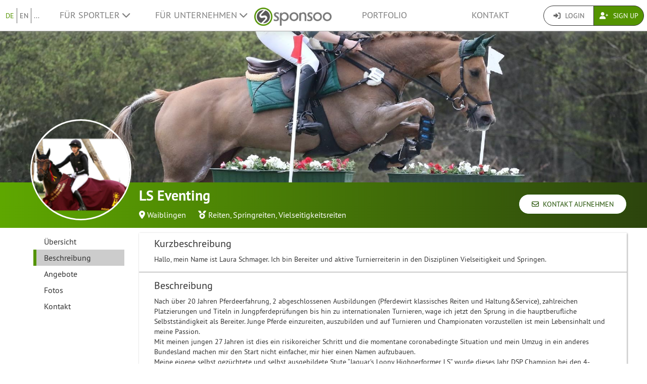

--- FILE ---
content_type: text/html; charset=UTF-8
request_url: https://www.sponsoo.de/p/ls-eventing/about
body_size: 10630
content:

    
<!DOCTYPE html>
<html lang="de">
<head>
    <meta charset="utf-8"/>
    <meta http-equiv="X-UA-Compatible" content="IE=edge"/>
    <meta name="viewport" content="width=device-width, initial-scale=1.0"/>
    <!-- Google Tag Manager -->
    <script>(function(w,d,s,l,i){w[l]=w[l]||[];w[l].push({'gtm.start':
          new Date().getTime(),event:'gtm.js'});var f=d.getElementsByTagName(s)[0],
        j=d.createElement(s),dl=l!='dataLayer'?'&l='+l:'';j.async=true;j.src=
        'https://www.googletagmanager.com/gtm.js?id='+i+dl;f.parentNode.insertBefore(j,f);
      })(window,document,'script','dataLayer','GTM-PPXNR8T');</script>
    <!-- End Google Tag Manager -->
    <!-- Facebook Pixel Code -->
    <script>!function(f,b,e,v,n,t,s){if(f.fbq)return;n=f.fbq=function(){n.callMethod?n.callMethod.apply(n,arguments):n.queue.push(arguments)};if(!f._fbq)f._fbq=n;n.push=n;n.loaded=!0;n.version='2.0';n.queue=[];t=b.createElement(e);t.async=!0;t.src=v;s=b.getElementsByTagName(e)[0];s.parentNode.insertBefore(t,s)}(window,document,'script','https://connect.facebook.net/en_US/fbevents.js'); fbq('init', '1906238559549321'); fbq('track', 'PageView');</script><noscript> <img height="1" width="1" src="https://www.facebook.com/tr?id=1906238559549321&ev=PageView&noscript=1"/></noscript>
    <!-- End Facebook Pixel Code -->
    
                <link rel="canonical" href="https://www.sponsoo.de/p/ls-eventing/about"/>
    
    
        <meta property="og:title" content="Europas größter Marktplatz für Sport-Sponsoring - Sponsoo"/>
    <meta property="og:image" content="/uploads/profile-images/logo/ls-eventing-4af921.png"/>

    <title>Europas größter Marktplatz für Sport-Sponsoring | Sponsoo</title>

                <link rel="apple-touch-icon" type="image/png" href="/apple-touch-icon-57x57.png"/>
                    <link rel="apple-touch-icon" type="image/png" sizes="76x76" href="/apple-touch-icon-76x76.png"/>
                    <link rel="apple-touch-icon" type="image/png" sizes="120x120" href="/apple-touch-icon-120x120.png"/>
                    <link rel="apple-touch-icon" type="image/png" sizes="152x152" href="/apple-touch-icon-152x152.png"/>
                <link rel="icon" type="image/x-icon" href="/favicon.ico"/>
    
                <link rel="stylesheet" type="text/css" href="/dashboard/sponsoo.css?cf5247723e"/>
    
    <!--[if lt IE 9]>
    <script src="https://oss.maxcdn.com/html5shiv/3.7.2/html5shiv.min.js"></script>
    <script src="https://oss.maxcdn.com/respond/1.4.2/respond.min.js"></script>
    <![endif]-->

                <link rel="alternate" hreflang="de-at" href="https://www.sponsoo.at/p/ls-eventing/about"/>
            <link rel="alternate" hreflang="de-ch" href="https://www.sponsoo.ch/p/ls-eventing/about"/>
    
</head>
<body data-ngapp="sponsoo">
<!-- Google Tag Manager (noscript) -->
<noscript>
    <iframe src="https://www.googletagmanager.com/ns.html?id=GTM-PPXNR8T" height="0" width="0" style="display:none;visibility:hidden"></iframe>
</noscript>
<!-- End Google Tag Manager (noscript) -->

    


<script type="text/javascript">
  window.addEventListener('load', function () {
    var navbar = [].slice.call(document.querySelectorAll('.navbar'));

    navbar.forEach(function (navigation) {
      var trigger = [].slice.call(navigation.querySelectorAll('.navbar-burger-trigger'));

      trigger.forEach(function (trigger) {
        trigger.addEventListener('click', function () {
          var menu = navigation.querySelector('.navbar-menu');
          menu.classList.toggle('is-active');
        });
      });
    });
  });
</script>

<div class="page-navigation">
    <nav class="navbar">
                <div class="navbar-brand is-hidden-desktop">

                                    <a class="navbar-brand" href="/" title="Zurück zur Startseite">
                <img src="/assets/bundles/sponsoowebsite/sponsoo_logo-c14477ec06734b0f4bc10e69235ed817.png" alt="Sponsoo Logo">
            </a>

                        <div class="navbar-burger">
                <button click.delegate="toggleBurgerMenu()" class="navbar-burger-trigger">
                    <span class="fa fa-bars"></span>
                </button>
            </div>
        </div>

        <div class="navbar-menu">
                                        <div class="navbar-item is-narrow">
                    <ul class="level is-separated">
                                                    <li class="level-item"><a class="is-active" href="/p/ls-eventing/about?&amp;_locale=de">DE</a></li>
                            <li class="level-item"><a href="/p/ls-eventing/about?&amp;_locale=en">EN</a></li>
                                                <li class="level-item">
                            <a href="#" data-toggle="dropdown">...</a>
                            <ul class="dropdown-menu dropdown-list-no-border" role="menu">
                                                                        <li><a class="" href="/p/ls-eventing/about?&amp;_locale=en">English</a></li>

                                                                        <li><a class="is-active" href="/p/ls-eventing/about?&amp;_locale=de">Deutsch</a></li>

                                                                        <li><a class="" href="/p/ls-eventing/about?&amp;_locale=es">Español</a></li>

                                                                        <li><a class="" href="/p/ls-eventing/about?&amp;_locale=fr">Français</a></li>

                                                                        <li><a class="" href="/p/ls-eventing/about?&amp;_locale=fi">Suomi</a></li>

                                                                        <li><a class="" href="/p/ls-eventing/about?&amp;_locale=it">Italiano</a></li>

                                                                        <li><a class="" href="/p/ls-eventing/about?&amp;_locale=ar">عربى</a></li>

                                                            </ul>
                        </li>
                    </ul>
                </div>
                                    <div class="navbar-item">
                <ul class="navbar-links">
                    
                                                <li class="navbar-link">
                            <a href="#" class="dropdown-toggle" data-toggle="dropdown">
                                Für Sportler <span class="fa fa-chevron-down"></span>
                            </a>

                                                        <ul class="dropdown-menu" role="menu">
                                <li><a href="/sportler">Weitere Informationen</a></li>
                                <li><a href="/sportler/preise">Preisliste für Sportler</a></li>

                                                                <li>
                                    <a href="/faq/fuer-sportler">
                                        FAQ für Sportler
                                    </a>
                                </li>
                            </ul>
                        </li>

                                                <li class="navbar-link">
                            <a href="#" class="dropdown-toggle" data-toggle="dropdown">
                                Für Unternehmen <span class="fa fa-chevron-down"></span>
                            </a>

                                                        <ul class="dropdown-menu" role="menu">
                                <li><a href="/unternehmen">Weitere Informationen</a></li>

                                                                <li>
                                    <a href="/faq/fuer-unternehmen">
                                        FAQ für Unternehmen
                                    </a>
                                </li>
                                <li><a href="/angebote">Nach Sportlern suchen</a></li>
                            </ul>
                        </li>
                    
                                        <li class="is-visible-desktop">
                        <a href="/" title="Zurück zur Startseite">
                            <img src="/assets/bundles/sponsoowebsite/sponsoo_logo-c14477ec06734b0f4bc10e69235ed817.png" alt="Sponsoo Logo">
                        </a>
                    </li>
                                        <li class="navbar-link">
                                                    <a class="nav-link" href="/angebote">Portfolio</a>
                                            </li>
                                        <li class="navbar-link">
                        <a class="nav-link" href="/kontakt">Kontakt</a>
                    </li>
                </ul>
            </div>

                        <div class="navbar-item is-narrow">
                                    <div class="btn-group" role="group">
                                                <a href="#modal-login" data-toggle="modal" class="btn log-reg-buttons">
                            <span class="fa fa-sign-in"></span>
                            Login
                        </a>
                                                <a href="/register" class="btn btn-green log-reg-buttons" style="color: #fff;">
                            <span class="fa fa-user-plus"></span>
                            Sign Up
                        </a>
                    </div>
                            </div>
        </div>

    </nav>
</div>

        <div id="content">
                
                        <div ng-controller="ProfilePageController as page" data-sponsoree="{&quot;userRole&quot;:0,&quot;accessRight&quot;:&quot;read_public&quot;,&quot;address&quot;:{&quot;country&quot;:&quot;DE&quot;,&quot;lat&quot;:48.8833333,&quot;lng&quot;:9.3166667,&quot;locality&quot;:&quot;Waiblingen&quot;,&quot;postbox&quot;:null,&quot;recipient&quot;:null,&quot;region&quot;:null,&quot;street&quot;:null,&quot;supplement&quot;:null,&quot;zipcode&quot;:&quot;71336&quot;},&quot;ageClass&quot;:null,&quot;ageGroup&quot;:&quot;&quot;,&quot;birthdate&quot;:&quot;1993-05-18 00:00:00&quot;,&quot;contactPerson&quot;:{&quot;firstName&quot;:&quot;Laura&quot;,&quot;lastName&quot;:&quot;Schmager&quot;,&quot;organizationPosition&quot;:null,&quot;salutation&quot;:&quot;f&quot;,&quot;title&quot;:null},&quot;description&quot;:&quot;&lt;p&gt;Nach &amp;uuml;ber 20 Jahren Pferdeerfahrung, 2 abgeschlossenen Ausbildungen (Pferdewirt klassisches Reiten und Haltung&amp;amp;Service), zahlreichen Platzierungen und Titeln in Jungpferdepr&amp;uuml;fungen bis hin zu internationalen Turnieren, wage ich jetzt den Sprung in die hauptberufliche Selbstst&amp;auml;ndigkeit als Bereiter. Junge Pferde einzureiten, auszubilden und auf Turnieren und Championaten vorzustellen ist mein Lebensinhalt und meine Passion.&lt;\/p&gt;\r\n\r\n&lt;p&gt;Mit meinen jungen 27 Jahren ist dies ein risikoreicher Schritt und die momentane coronabedingte Situation und mein Umzug in ein anderes Bundesland machen mir den Start nicht einfacher, mir hier einen Namen aufzubauen.&lt;\/p&gt;\r\n\r\n&lt;p&gt;Meine eigene selbst gez&amp;uuml;chtete und selbst ausgebildete Stute &amp;ldquo;Jaguar&amp;#39;s Loony Highperformer LS&amp;rdquo; wurde dieses Jahr DSP Champion bei den 4-j&amp;auml;hrigen Vielseitigkeitspferden in einem starken Starterfeld. Jetzt befinden wir uns auf dem Weg zum Bundeschampionat 2021 in Warendorf.&amp;nbsp;&lt;\/p&gt;\r\n\r\n&lt;p&gt;Um meine Leistungen und mein Angebot zu erweitern, einen professionellen Auftritt auszubauen und dabei das Wohlergehen der Pferde stets zu garantieren, m&amp;ouml;chte ich f&amp;uuml;r ein optimales, pferdegerechtes Training 2 Investitionen t&amp;auml;tigen, bei denen ich auf Ihr Sponsoring bitte, um mich dabei zu unterst&amp;uuml;tzen!&lt;\/p&gt;\r\n\r\n&lt;p&gt;Ich m&amp;ouml;chte mein Repertoire um ein h&amp;ouml;henverstellbares Pferdelaufband und Hindernismaterial erweitern.&lt;\/p&gt;\r\n\r\n&lt;p&gt;&amp;nbsp;&lt;\/p&gt;&quot;,&quot;email&quot;:&quot;LS-Eventing@t-online.de&quot;,&quot;fax&quot;:null,&quot;gender&quot;:&quot;female&quot;,&quot;highlightImagePath&quot;:null,&quot;highlightImageWebPath&quot;:null,&quot;homepageDesktopImagePath&quot;:null,&quot;homepageDesktopImageWebPath&quot;:null,&quot;homepageMobileImagePath&quot;:null,&quot;homepageMobileImageWebPath&quot;:null,&quot;href&quot;:&quot;https:\/\/www.sponsoo.de\/p\/ls-eventing&quot;,&quot;invoiceDetails&quot;:null,&quot;keyFigures&quot;:&quot;&lt;p&gt;Ich bin in bundesweit auf kleinen und gro&amp;szlig;en Turnieren unterwegs. Mein Auto und mein Pferdeh&amp;auml;nger bieten viel Fl&amp;auml;che f&amp;uuml;r Ihre Werbung! Au&amp;szlig;erdem kann auf Pferdeausr&amp;uuml;stung mit dem Logo geworben werden (Pferdedecken, Schabracken, Fliegenm&amp;uuml;tzen, Jackets etc.) Zuschauerzahlen variieren je nach Gr&amp;ouml;&amp;szlig;e des Turniers. Bei einem Durchschnitt von 25 Turnieren im Jahr, davon ca. 10 gr&amp;ouml;&amp;szlig;ere und 15 kleinere, sch&amp;auml;tze ich eine potenzielle Gesamtzuschauerzahl von 100.000 (ohne Coronabeschr&amp;auml;nkungen), berechnet an den Zuschauerzahlen der letzten Jahre. &amp;nbsp;Allein beim Bundeschampionat in Warendorf wurden im Jahr 2019 rund 35000 Zuschauer gez&amp;auml;hlt.&lt;\/p&gt;\r\n\r\n&lt;p&gt;Mit Turniererfolgen bin ich des &amp;ouml;fteren in nennenswerten Zeitschriften vertreten. Zuletzt in der Reiten und Zucht (Fachmagazin f&amp;uuml;r Reiter und Pferd Berlin und Brandenburg-Anhalt).&lt;\/p&gt;\r\n\r\n&lt;p&gt;Turniererfolge sind auch des &amp;ouml;fteren in Social Media Kan&amp;auml;len zu sehen, zuletzt auch Beitr&amp;auml;ge in Facebook beim Pferdezuchtverband Brandenburg-Anhalt e.V.&lt;\/p&gt;\r\n\r\n&lt;p&gt;Meine Social Media Followeranzahl steht derzeit bei 1900, steigt aber stetig!&lt;\/p&gt;\r\n\r\n&lt;p&gt;&amp;nbsp;&lt;\/p&gt;\r\n\r\n&lt;p&gt;&lt;a href=\&quot;https:\/\/www.facebook.com\/pferde.brandenburg.anhalt\/posts\/1381875405342756\&quot;&gt;Facebook Beitrag Pferdezuchtverein Brandenburg Anhalt&lt;\/a&gt;&lt;\/p&gt;\r\n\r\n&lt;p&gt;&lt;a href=\&quot;https:\/\/pzvbw.de\/de\/verband\/aktuelles\/landeschampionat-vs.html\&quot;&gt;https:\/\/pzvbw.de\/de\/verband\/aktuelles\/landeschampionat-vs.html&lt;\/a&gt;&lt;\/p&gt;\r\n\r\n&lt;p&gt;&lt;a href=\&quot;https:\/\/pzvbw.de\/de\/verband\/aktuelles\/talentschuppen-gefoerderte.html\&quot;&gt;https:\/\/pzvbw.de\/de\/verband\/aktuelles\/talentschuppen-gefoerderte.html&lt;\/a&gt;&lt;\/p&gt;\r\n\r\n&lt;p&gt;&amp;nbsp;&lt;\/p&gt;&quot;,&quot;locale&quot;:null,&quot;locales&quot;:[&quot;de&quot;],&quot;locality&quot;:&quot;Waiblingen&quot;,&quot;logoPath&quot;:&quot;https:\/\/www.sponsoo.de\/uploads\/profile-images\/logo\/ls-eventing-4af921.png&quot;,&quot;logoWebPath&quot;:&quot;\/uploads\/profile-images\/logo\/ls-eventing-4af921.png&quot;,&quot;memberCount&quot;:null,&quot;name&quot;:&quot;LS Eventing&quot;,&quot;phone&quot;:&quot;01716534048&quot;,&quot;privacy&quot;:&quot;full_public&quot;,&quot;privacyStr&quot;:&quot;\u00d6ffentlich&quot;,&quot;searchString&quot;:&quot;lseventing&quot;,&quot;shortName&quot;:null,&quot;shortcut&quot;:null,&quot;sponsorText&quot;:null,&quot;sports&quot;:[],&quot;successes&quot;:&quot;&lt;ul&gt;\r\n\t&lt;li&gt;DSP Champion 4-j&amp;auml;hrige Vielseitigkeitspferde 2020&lt;\/li&gt;\r\n\t&lt;li&gt;Abschluss Pferdewirt Haltung &amp;amp; Service 2015 mit Auszeichnung&lt;\/li&gt;\r\n\t&lt;li&gt;Abschluss Pferdewirt klassisches Reiten 2016&lt;\/li&gt;\r\n\t&lt;li&gt;Goldmedaille mit der Mannschaft Bundeswettkampf 2014&lt;\/li&gt;\r\n\t&lt;li&gt;Silbermedaille mit der Mannschaft Bundeswettkampf 2013&lt;\/li&gt;\r\n\t&lt;li&gt;Bronzemedaille mit der Mannschaft Bundeswettkampf 2015&lt;\/li&gt;\r\n\t&lt;li&gt;Landesmeister Mecklenburg Vorpommern 2014&lt;\/li&gt;\r\n\t&lt;li&gt;Landesmeister Berlin Brandenburg 2012&lt;\/li&gt;\r\n\t&lt;li&gt;Bronzemedaille Landesmeisterschaft Berlin Brandenburg 2011&lt;\/li&gt;\r\n\t&lt;li&gt;Kreismeister Springen 2010&lt;\/li&gt;\r\n&lt;\/ul&gt;&quot;,&quot;summary&quot;:&quot;Hallo, mein Name ist Laura Schmager. Ich bin Bereiter und aktive Turnierreiterin in den Disziplinen Vielseitigkeit und Springen.&quot;,&quot;type&quot;:&quot;athlete&quot;,&quot;typeStr&quot;:&quot;Einzelsportler&quot;,&quot;url&quot;:&quot;ls-eventing&quot;,&quot;usage&quot;:&quot;&lt;p&gt;Investition\/Anschaffung von einem Pferdelaufband und Hindernismaterial f&amp;uuml;r ein besseres, effektiveres und pferdegerechtes Training, sowie Pferdegesundheit -und gesunderhaltung.&lt;\/p&gt;\r\n\r\n&lt;p&gt;Au&amp;szlig;erdem f&amp;uuml;r meine eigene reiterliche Weiterbildung und die Ausbildung der Pferde.&lt;\/p&gt;&quot;,&quot;uuid&quot;:&quot;00ec8bc5-7c06-4faa-b89f-7b6182541038&quot;}">
                        <section vocab="http://schema.org/" >
                
<section id="profile-teaser"
         class="profile-teaser-sponsoree
         profile-teaser
          profile-teaser-image"
                     style="background-image: url('/uploads/documents/ls-eventing/2020-11-22-e211401359a30386eb001b7ab94cdc11.jpeg');
                   -webkit-background-size: cover;
                   -moz-background-size: cover;
                   -o-background-size: cover;
                   background-position: center center;
                   background-size: cover;"
         >
</section>
<div class="profile-teaser-sponsoree profile-teaser-header-bg" style="height: 90px;"></div>
                <meta name="productID" content="17840">
                <section class="profile-container">

                                        <section id="section-profile-logo">
                        <div>
                            <img property="logo" src="https://www.sponsoo.de/media/cache/profile_thumbnail/uploads/profile-images/logo/ls-eventing-4af921.png" srcset="https://www.sponsoo.de/media/cache/resolve/profile_thumbnail_2x/uploads/profile-images/logo/ls-eventing-4af921.png 2x">
                        </div>
                    </section>

                                        <section id="section-profile-header">
                        <div>
    <h1 property="name" class="profile-name">
        LS Eventing
            </h1>

            <span class="profile-property">
                                            <span class="fas fa-map-marker-alt"></span>&nbsp;<a
                    href="https://www.sponsoo.de/angebote/map?zipcode=48.8833333,9.3166667,7574&amp;showProfile=ls-eventing"
                    target="_blank" rel="nofollow noreferrer noopener">Waiblingen</a>
                            </span>
    
            <span class="profile-property" property="category">
                            <span class="fas fa-medal"></span>
                            <a href="/sportarten/reiten">Reiten</a>,                <a href="/sportarten/springreiten">Springreiten</a>,                <a href="/sportarten/vielseitigkeitsreiten">Vielseitigkeitsreiten</a>                    </span>
    
    </div>
<div class="right-corner">
            <a href="/p/ls-eventing/contact" class="btn btn-default btn-header">
            <span class="far fa-envelope"></span>&nbsp;
            Kontakt aufnehmen
        </a>
    </div>
                    </section>

                                        <section id="section-profile-sidebar">
                        

<script>
    let styleSidebarLinks = function(el)  {
      removeClassNames();
      el.classList.add('li-active');
    }
    let removeClassNames = function() {
      let listElements = document.getElementsByClassName("profile-sidebar-link");
        for (let i= 0; i < listElements.length; i++) {
            listElements[i].classList.remove('li-active');
        }
      let initialContent = document.getElementById('initial-content');
      if (initialContent) {
        initialContent.parentElement.removeChild(initialContent);
      }
    }
</script>

<nav class="navbar navbar-expand-lg profile-sidebar">
    <ul class="nav collapse navbar-collapse" id="profile-sidebar">
                                <li>
        <a
            id="profile-sidebar-link-profile_index"
            class="profile-sidebar-link "
            href="/p/ls-eventing"
        >
            Übersicht</a>
    </li>

                                <li>
        <a
            id="profile-sidebar-link-profile_about"
            class="profile-sidebar-link  li-active"
            href="/p/ls-eventing/about"
        >
            Beschreibung</a>
    </li>

                                <li>
        <a
            id="profile-sidebar-link-profile_offers"
            class="profile-sidebar-link "
            href="/p/ls-eventing/offers"
        >
            Angebote</a>
    </li>

                                <li>
        <a
            id="profile-sidebar-link-profile_photos"
            class="profile-sidebar-link "
            href="/p/ls-eventing/photos"
        >
            Fotos</a>
    </li>

                                <li>
        <a
            id="profile-sidebar-link-profile_contact"
            class="profile-sidebar-link "
            href="/p/ls-eventing/contact"
        >
            Kontakt</a>
    </li>

        
    </ul>
</nav>
                    </section>


                                        <section id="section-main-content">
                        <div ng-include="template"></div>
                        <div id="initial-content">
                                
<section id="profile-about">
                
    <div class="box-shadow main-content-box">
                                                    <h2 class="main-content-box-h2" style="border: none; text-align: left; margin: 0 0 0 30px; padding: 0;">
                    Kurzbeschreibung
                </h2>
                <div class="profile-contents main-content-box-content" style="padding-bottom: 15px; border-bottom: 1px solid #999; margin-bottom: 15px;">
                    Hallo, mein Name ist Laura Schmager. Ich bin Bereiter und aktive Turnierreiterin in den Disziplinen Vielseitigkeit und Springen.
                </div>
                                                                <h2 class="main-content-box-h2" style="border: none; text-align: left; margin: 0 0 0 30px; padding: 0;">
                    Beschreibung
                </h2>
                <div class="profile-contents main-content-box-content" style="padding-bottom: 15px; border-bottom: 1px solid #999; margin-bottom: 15px;">
                    <p>Nach &uuml;ber 20 Jahren Pferdeerfahrung, 2 abgeschlossenen Ausbildungen (Pferdewirt klassisches Reiten und Haltung&amp;Service), zahlreichen Platzierungen und Titeln in Jungpferdepr&uuml;fungen bis hin zu internationalen Turnieren, wage ich jetzt den Sprung in die hauptberufliche Selbstst&auml;ndigkeit als Bereiter. Junge Pferde einzureiten, auszubilden und auf Turnieren und Championaten vorzustellen ist mein Lebensinhalt und meine Passion.</p>

<p>Mit meinen jungen 27 Jahren ist dies ein risikoreicher Schritt und die momentane coronabedingte Situation und mein Umzug in ein anderes Bundesland machen mir den Start nicht einfacher, mir hier einen Namen aufzubauen.</p>

<p>Meine eigene selbst gez&uuml;chtete und selbst ausgebildete Stute &ldquo;Jaguar&#39;s Loony Highperformer LS&rdquo; wurde dieses Jahr DSP Champion bei den 4-j&auml;hrigen Vielseitigkeitspferden in einem starken Starterfeld. Jetzt befinden wir uns auf dem Weg zum Bundeschampionat 2021 in Warendorf.&nbsp;</p>

<p>Um meine Leistungen und mein Angebot zu erweitern, einen professionellen Auftritt auszubauen und dabei das Wohlergehen der Pferde stets zu garantieren, m&ouml;chte ich f&uuml;r ein optimales, pferdegerechtes Training 2 Investitionen t&auml;tigen, bei denen ich auf Ihr Sponsoring bitte, um mich dabei zu unterst&uuml;tzen!</p>

<p>Ich m&ouml;chte mein Repertoire um ein h&ouml;henverstellbares Pferdelaufband und Hindernismaterial erweitern.</p>

<p>&nbsp;</p>
                </div>
                                                                                    <h2 class="main-content-box-h2" style="border: none; text-align: left; margin: 0 0 0 30px; padding: 0;">
                    Verwendungszweck
                </h2>
                <div class="profile-contents main-content-box-content" style="padding-bottom: 15px; border-bottom: 1px solid #999; margin-bottom: 15px;">
                    <p>Investition/Anschaffung von einem Pferdelaufband und Hindernismaterial f&uuml;r ein besseres, effektiveres und pferdegerechtes Training, sowie Pferdegesundheit -und gesunderhaltung.</p>

<p>Au&szlig;erdem f&uuml;r meine eigene reiterliche Weiterbildung und die Ausbildung der Pferde.</p>
                </div>
                            <script charset="utf-8" src="//cdn.iframe.ly/embed.js?key=3d922eb7f24b182acb345442df3f3a00"></script>
        <script type="text/javascript">
            document.querySelectorAll( 'oembed[url]' ).forEach( element => {
                iframely.load( element, element.attributes.url.value );
            })
        </script>
    </div>
</section>
                        </div>
                    </section>
                </section>
            </section>
        
     
    
    </div>
    <!--/#content -->

    

<footer>
    <div class="container">
        <div class="row footer-row">
            <div class="col-md-3 col-sm-6" style="position: relative;">
                <hr class="footer-hr-top">
                <h4>
                    <a href="/sportler">Sportler</a>
                </h4>
                <ul class="footer-links">
                    <li><a href="/sportler">Sponsoo für Sportler</a></li>
                    <li>
                        <a href="/register">Einzelsportler registrieren</a>
                    </li>
                    <li>
                        <a href="/register">Mannschaft registrieren</a>
                    </li>
                    <li>
                        <a href="/register">Verein registrieren</a>
                    </li>
                    <li>
                        <a href="/register">Sportverband registrieren</a>
                    </li>
                    <li><a href="/faq/fuer-sportler">FAQ für Sportler</a></li>
                    <li><a href="/olympia">Olympia-Sportler</a></li>
                    <li><a href="/de/ncaa">College Athletes</a></li>
                                    </ul>
            </div>
            <!--/.col-md-3 -->

            <div class="col-md-3 col-sm-6" style="position: relative;">
                <hr class="footer-hr-top">
                <h4>
                    <a href="/unternehmen">Unternehmen</a>
                </h4>
                <ul class="footer-links">
                    <li><a href="/unternehmen">Sponsoo für Unternehmen</a></li>
                    <li><a href="/register">Als Unternehmen aktiv werden</a></li>
                    <li><a href="/faq/fuer-unternehmen">FAQ für Unternehmen</a></li>
                </ul>
            </div>
            <!--/.col-md-3 -->

            <div class="col-md-3 col-sm-6" style="position: relative;">
                <hr class="footer-hr-top">
                <h4>
                    <a href="/ueber-uns">Über uns</a>
                </h4>
                <ul class="footer-links">
                    <li><a href="/ueber-uns">Unser Team</a></li>
                    <li><a href="/jobs">Jobs</a></li>
                                        <li><a href="/presse">Presse und Medien</a></li>
                    <li><a href="/investor-relations">Investor Relations</a></li>
                    <li><a href="https://blog.sponsoo.com" target="_blank" rel="noreferrer noopener" title="Sponsoo Blog">Blog</a></li>
                    <li><a href="/newsletter">Newsletter</a></li>
                    <li><a href="/glossar">Glossar</a></li>
                    <li><a href="https://www.f6s.com/sponsoo" target="_blank" rel="noreferrer noopener">F6S</a></li>
                    <li><a href="https://www.crunchbase.com/organization/sponsoo" target="_blank" rel="noreferrer noopener">Crunchbase</a></li>
                </ul>
            </div>
            <!--/.col-md-3 -->

            <div class="col-md-3 col-sm-6" style="position: relative;">
                <hr class="footer-hr-top">
                <h4>
                    <a href="/">Sponsoo &reg;</a>
                </h4>
                <ul class="footer-links">
                    <li><a href="/agb">AGB</a></li>
                    <li><a href="/datenschutz">Datenschutz</a></li>
                    <li><a href="/impressum">Impressum</a></li>
                    <li><a href="/kontakt">Kontakt</a></li>
                    <li><a href="/faq">FAQ</a></li>
                    <li><a href="https://docs.google.com/forms/d/1WA0K5zjOYEL6VPwOeDnTDmGeOgYxHqR3AXlYYtSgtF8/viewform" target="_blank" rel="noreferrer noopener">Feedback</a>
                    </li>
                    <li><a href="/de/s/sponsoo-agent"
                           target="_blank" rel="noreferrer noopener">Sponsoo Agent werden</a></li>
                                    </ul>
            </div>
            <!--/.col-md-3 -->

        </div>
        <!--/.row -->
        <div class="row footer-row">
            <div class="col-md-3 col-sm-6" style="position: relative;">
                <hr class="footer-hr-top">
                <h4>
                    <a href="/angebote">Regionales Sponsoring</a>
                </h4>
                <ul class="footer-links">
                                            <li><a href="/sponsoring/hamburg">Sport-Sponsoring in Hamburg</a></li>
                                            <li><a href="/sponsoring/berlin-potsdam">Sport-Sponsoring in Berlin / Potsdam</a></li>
                                            <li><a href="/sponsoring/muenchen">Sport-Sponsoring in München</a></li>
                                            <li><a href="/sponsoring/koeln">Sport-Sponsoring in Köln</a></li>
                                            <li><a href="/sponsoring/frankfurt-am-main">Sport-Sponsoring in Frankfurt am Main</a></li>
                                            <li><a href="/sponsoring/stuttgart">Sport-Sponsoring in Stuttgart</a></li>
                                            <li><a href="/sponsoring/duesseldorf">Sport-Sponsoring in Düsseldorf</a></li>
                                            <li><a href="/sponsoring/dortmund">Sport-Sponsoring in Dortmund</a></li>
                                    </ul>
            </div>
            
            <div class="col-md-3 col-sm-6" style="position: relative;">
                <hr class="footer-hr-top">
                <h4>
                    <a href="/angebote">Sportarten</a>
                </h4>
                <ul class="footer-links">
                                            <li><a href="/sportarten/motorsport">Sponsoring für Motorsport</a></li>
                                            <li><a href="/sportarten/basketball">Sponsoring für Basketball</a></li>
                                            <li><a href="/sportarten/beachvolleyball">Sponsoring für Beachvolleyball</a></li>
                                            <li><a href="/sportarten/fussball">Sponsoring für Fußball</a></li>
                                            <li><a href="/sportarten/golf">Sponsoring für Golf</a></li>
                                            <li><a href="/sportarten/handball">Sponsoring für Handball</a></li>
                                            <li><a href="/sportarten/leichtathletik">Sponsoring für Leichtathletik</a></li>
                                            <li><a href="/sportarten/reiten">Sponsoring für Reiten</a></li>
                                            <li><a href="/sportarten/snowboarding">Sponsoring für Snowboarding</a></li>
                                            <li><a href="/sportarten/surfen">Sponsoring für Surfen</a></li>
                                            <li><a href="/sportarten/tennis">Sponsoring für Tennis</a></li>
                                            <li><a href="/sportarten/e-sport">Sponsoring für eSport (E-Sport)</a></li>
                                    </ul>
            </div>
                    </div>
                <hr>
        <div class="row footer-references">
            <div class="col-sm-12 col-md-9">
                <div class="footer-logos">
                    <div class="footer-logo-wrapper">
                        <h4>Bekannt aus</h4>
                        <div style="flex: 7.5019;">
                            <a href="https://www.handelsblatt.com/unternehmen/mittelstand/die-neuen-gruender-sponsoo-aufs-trikot-fertig-los/19357852.html"
                               target="_blank" rel="noreferrer noopener">
                                <img src="/assets/bundles/sponsoowebsite/img/footer_handelsblatt-9bfaa25a0c66d2ce64692463d81e9f68.png" alt="Handelsblatt" style="width: 80%; height: auto;">
                            </a>
                        </div>
                        <div style="flex: 3.8168;">
                            <a href="https://www.welt.de/print/die_welt/hamburg/article149883338/Das-Ebay-fuers-Sportsponsoring.html" target="_blank" rel="noreferrer noopener">
                                <img src="/assets/bundles/sponsoowebsite/img/footer_welt-0c759151ab645f9746bb491b5132b58c.png" alt="Welt" style="width: 80%; height: auto;">
                            </a>
                        </div>
                        <div style="flex: 5.06;">
                            <a href="https://sports.vice.com/de/article/gv4vxx/sponsoo-will-der-robin-hood-der-sportvermarktung-werden-569" target="_blank" rel="noreferrer noopener">
                                <img src="/assets/bundles/sponsoowebsite/img/footer_vice-e0a0174f74214b3336bf45ef3838c17e.png" alt="Vice" style="width: 80%; height: auto;">
                            </a>
                        </div>
                    </div>
                    <div class="footer-logo-wrapper">
                        <h4>Gefördert durch</h4>
                        <div style="flex: 3.8168">
                            <a href="http://teams.speedupeurope.eu/" target="_blank" rel="noreferrer noopener">
                                <img src="/assets/bundles/sponsoowebsite/img/footer_ec-836fab7b77e33fe376ea3e3c25d75815.png" alt="European Commission" style="width: 80%; height: auto;">
                            </a>
                        </div>
                        <div style="flex: 3.7324">
                            <a href="http://www.bafa.de/DE/Wirtschafts_Mittelstandsfoerderung/Beratung_Finanzierung/Invest/invest_node.html" target="_blank" rel="noreferrer noopener">
                                <img src="/assets/bundles/sponsoowebsite/img/footer_bafa-aac9aa9870c028c7ad14f092724269c9.png" alt="INVEST - Bundesamt für Wirtschaft und Ausfuhrkontrolle"
                                     style="width: 80%; height: auto;">
                            </a>
                        </div>
                    </div>
                </div>
            </div>
            <div class="col-sm-12 col-md-3">
                <div class="footer-sm-wrapper">
                    <h4>Folge uns</h4>
                    <ul class="footer-social-media">
                        <li><a href="https://www.facebook.com/sponsoo" target="_blank" rel="noreferrer noopener"><span class="fab fa-facebook-square"></span></a></li>
                        <li><a href="https://www.instagram.com/sponsoo" target="_blank" rel="noreferrer noopener"><span class="fab fa-instagram"></span></a></li>
                        <li><a href="https://twitter.com/sponsoo1337" target="_blank" rel="noreferrer noopener"><span class="fab fa-twitter-square"></span></a></li>
                        <li><a href="https://www.youtube.com/c/SponsooDeutschland" target="_blank" rel="noreferrer noopener"><span class="fab fa-youtube-square"></span></a></li>
                        <li><a href="https://plus.google.com/+SponsooDeutschland" target="_blank" rel="noreferrer noopener"><span class="fab fa-google-plus-square"></span></a></li>
                        <li><a href="https://www.linkedin.com/company/sponsoo" target="_blank" rel="noreferrer noopener"><span class="fab fa-linkedin"></span></a></li>
                        <li><a href="https://www.xing.com/companies/sponsoo" target="_blank" rel="noreferrer noopener"><span class="fab fa-xing-square"></span></a></li>
                    </ul>
                </div>
            </div>
        </div>
                <hr>
        <div class="footer-copyright text-center">
            © 2014-2026 Sponsoo GmbH | made with ♡ in Hamburg
            </span>
        </div>
    </div>
    </footer>


<form action="/login_check" method="post" role="form">
    <div class="modal" id="modal-login">
        <div class="modal-dialog modal-dialog-login">
            <div class="modal-content">
                <div class="modal-header">
                    <input type="hidden" name="_csrf_token" value="9d1c19bf865c3ddc5cb3ee787f89b1.PXop4wrecBkMEeGnB-wl6wcuI7ouj8HlhocLjzJvVm8.ThlrsUyJPih9SaTOQo1PxkJmRdYY55ew0eBG_VxdBl1iCkiLcIc4SU9Ujg"/>

                    <input type="hidden" name="_target_path" value="/login/sync?url=ls-eventing&amp;redirectTo=/p/ls-eventing/about"/>

                    <div class="form-group">
                        <label for="username">Benutzername oder E-Mail</label>
                        <input type="text" class="form-control" id="username" name="_username" value="" required="required"/>
                    </div>

                    <div class="form-group">
                        <label for="password">Passwort</label>
                        <input type="password" class="form-control" id="password" name="_password" required="required"/>
                    </div>

                    <div class="checkbox">
                        <label for="remember_me">
                            <input type="checkbox" id="remember_me" name="_remember_me" checked/>
                            Angemeldet bleiben
                        </label>
                    </div>

                    <div class="form-group">
                        <div class="controls">
                            <a href="/resetting/request">Passwort vergessen?</a>
                        </div>
                    </div>

                    <div class="form-group">
                        <div class="controls">
                            <a href="/register">Ich habe noch kein Konto</a>
                        </div>
                    </div>
                </div>
                <div class="modal-body text-right">
                    <button type="button" class="btn btn-default" data-dismiss="modal">Schließen</button>
                    <button type="submit" id="_submit" name="_submit" class="btn btn-primary">
                        <span class="fas fa-check"></span> Jetzt Anmelden
                    </button>
                </div>
                <div class="modal-footer">
                    <ul class="social-networks">
                        <li>
                            <a href="javascript:" onclick="fb_login();" class="btn btn-lg btn-facebook btn-block">
                                <span class="fab fa-facebook prefix"></span> Mit Facebook anmelden
                            </a>
                        </li>

                        <li>
                            <a href="/login/google" class="btn btn-lg btn-google btn-block">
                                <span class="fab fa-google-plus prefix"></span> Mit Google+ anmelden
                            </a>
                        </li>

                        <li>
                            <a href="/login/xing" class="btn btn-lg btn-xing btn-block">
                                <span class="fab fa-xing prefix"></span> Mit XING anmelden
                            </a>
                        </li>
                    </ul>
                </div>
            </div><!-- /.modal-content -->
        </div><!-- /.modal-dialog -->
    </div><!-- /.modal -->
</form>

<script type="text/ng-template" id="croppingModal.html">
    <div class="modal-header">
        <h3 class="modal-title">Titelbild ändern</h3>
    </div>
    <div class="modal-body">
        <div class="row">

            <div class="col-md-5">
                <div class="form-profile-image"
                     title="Klicke, um das Profilbild zu ändern."
                     spn-accept=".png,.gif,.jpg,.jpeg" spn-max-file-size="5242880"
                     style="width: 336px; height: 336px">
                    <img spn-cropper="croppingModal" aspect-ratio="[[ aspectRatio ]]" ng-src="[[ imageSrc ]]" />
                </div>
            </div>

            <div class="col-md-7">
                <div class="alert alert-warning">Bitte beachten: Je nachdem, wie groß die hochzuladende Datei ist, kann dieser Vorgang mehrere Minuten dauern.<br />
<br />
Falls der Upload fehlschlägt, versuche es bitte mit einer kleineren Datei.<br />
<br />
Die Auflösung der Grafik sollte mindestens 1200 × 300 Pixel betrachten. Achte darauf, dass deine Grafik über ein Seitenverhältnis von 4:1 verfügt.<br />
</div>

                <div class="form-tools">
                    <label>Vorschau</label>

                    <div class="row">
                        <div class="clearfix">
                            <div class="form-preview form-cover-preview preview-lg"></div>
                            <div class="form-preview form-cover-preview preview-md"></div>
                            <div class="form-preview form-cover-preview preview-sm"></div>
                        </div>
                    </div>
                </div>
            </div>

        </div>
    </div>
    <div class="modal-footer">
        <button class="btn btn-default" type="button" ng-click="cancel()">Abbruch</button>
        <button class="btn btn-primary" type="button" ng-click="ok()">OK</button>
    </div>
</script>

<form role="form">
    <div class="modal" id="modal-negotiate-own-offer">
        <div class="modal-dialog">
            <div class="modal-content">
                <div class="modal-header">
                    <div class="form-group">
                        Du kannst kein Sponsoring mit dir selbst abschließen. Wenn Sponsoren diesen Button anklicken, können sie eine Sponsoring-Verhandlung mit dir starten.
                    </div>
                </div>
                <div class="modal-body text-right">
                    <button type="button" class="btn btn-default" data-dismiss="modal">Schließen</button>
                </div>
            </div>
        </div>
    </div>
</form>

    
        <script type="text/javascript" src="/js/jquery-3.7.1.min.js"></script>
    <script type="text/javascript" src="/js/bootstrap.min.js"></script>

    <script> window.CKEDITOR_BASEPATH = '/ckeditor/'; </script>
    <script type="text/javascript" src="/bundles/fosjsrouting/js/router.min.js" defer></script>

        <script type="text/javascript" src="/js/fos_js_routes.js?cf5247723e" defer></script>
    
    <script type="text/javascript" src="/frontend/manifest.857f62a6d45bd2127dc4.chunk.js?cf5247723e"></script>
    <script type="text/javascript" src="/frontend/ckeditor.857f62a6d45bd2127dc4.chunk.js?cf5247723e"></script>
    <script type="text/javascript" src="/frontend/vendor.857f62a6d45bd2127dc4.chunk.js?cf5247723e"></script>
    <script type="text/javascript" src="/frontend/sponsoo.857f62a6d45bd2127dc4.chunk.js?cf5247723e" defer></script>

    <script type="text/javascript" src="/js/angular.min.js" defer></script>
    <script type="text/javascript" src="/translations.js" defer></script>

    <script type="text/javascript">
    window.fbAsyncInit = function() {
        // init the FB JS SDK
        FB.init({
            appId      : '565927648327265',
            cookie     : true,
            status     : true,
            xfbml      : true,
            version    : 'v4.0'
        });
    };

    // Load the SDK asynchronously
    (function(d, s, id){
        var js, fjs = d.getElementsByTagName(s)[0];
        if (d.getElementById(id)) {return;}
        js = d.createElement(s); js.id = id;
        js.async = true;
        js.src = "//connect.facebook.net/de_DE/all.js";
        fjs.parentNode.insertBefore(js, fjs);
    }(document, 'script', 'facebook-jssdk'));

    function fb_login() {
        FB.getLoginStatus(function(response) {
            if (response.status === 'connected') {
                // connected
                document.location = "/login/facebook";
            } else {
                // not_authorized
                FB.login(function(response) {
                    if (response.authResponse) {
                        document.location = "/login/facebook";
                    }
                }, {scope: 'email'});
            }
        });
    }
</script>

    <script type="text/javascript" src="//www.googleadservices.com/pagead/conversion_async.js" charset="utf-8"></script>

            <script>
      (function(i, s, o, g, r, a, m) {
        i['GoogleAnalyticsObject'] = r;
        i[r] = i[r] || function() {
          (i[r].q = i[r].q || []).push(arguments)
        }, i[r].l = 1 * new Date();
        a = s.createElement(o),
          m = s.getElementsByTagName(o)[0];
        a.async = 1;
        a.src   = g;
        m.parentNode.insertBefore(a, m)
      })(window, document, 'script', '//www.google-analytics.com/analytics.js', 'ga');
      ga('create', 'UA-55165357-1', 'auto');
      ga('require', 'linkid', 'linkid.js');
      ga('send', 'pageview');
    </script>

            

        Fancybox.bind("[data-fancybox]", {
    // Your custom options
    });
<!-- EOF -->
</body>
</html>
